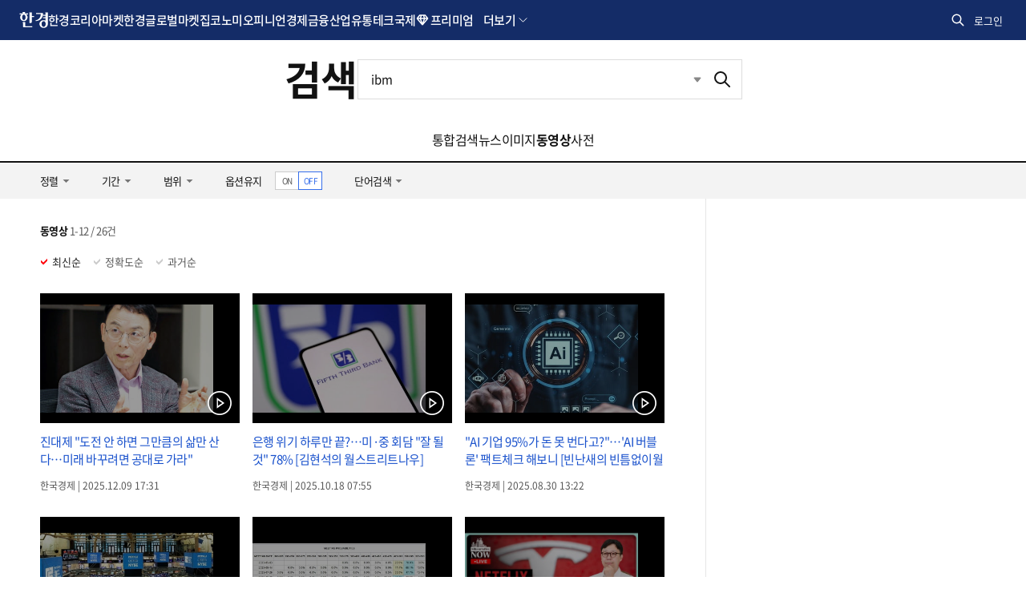

--- FILE ---
content_type: text/html; charset=utf-8
request_url: https://www.google.com/recaptcha/api2/aframe
body_size: 266
content:
<!DOCTYPE HTML><html><head><meta http-equiv="content-type" content="text/html; charset=UTF-8"></head><body><script nonce="c_cs36xaJhg0PayBW46jVA">/** Anti-fraud and anti-abuse applications only. See google.com/recaptcha */ try{var clients={'sodar':'https://pagead2.googlesyndication.com/pagead/sodar?'};window.addEventListener("message",function(a){try{if(a.source===window.parent){var b=JSON.parse(a.data);var c=clients[b['id']];if(c){var d=document.createElement('img');d.src=c+b['params']+'&rc='+(localStorage.getItem("rc::a")?sessionStorage.getItem("rc::b"):"");window.document.body.appendChild(d);sessionStorage.setItem("rc::e",parseInt(sessionStorage.getItem("rc::e")||0)+1);localStorage.setItem("rc::h",'1770065286235');}}}catch(b){}});window.parent.postMessage("_grecaptcha_ready", "*");}catch(b){}</script></body></html>

--- FILE ---
content_type: application/javascript; charset=utf-8
request_url: https://fundingchoicesmessages.google.com/f/AGSKWxVPso-zawl9wUjdWZHZmP8pqjgY4MNk-1Hy3kgxWN8PWG8GIVJnjSZPMnzU1oHqqKT-DpjK-lKY20F3O2EqROA93yTqOQYPAglIrnE4YzgwVpgm_Q2ZAo3EHDoodbsFYsoy-r5DRpSaH-vIfEmlsUd80WY26AniB30vJtET3zxPSnvQ_Ox5IwEmOuVx/__120x60__ad_teaserarticledetail//adengage3._700_100_/sponsoredlinks?
body_size: -1281
content:
window['2b57820e-66bc-45e7-be8e-c33305cbb2a8'] = true;